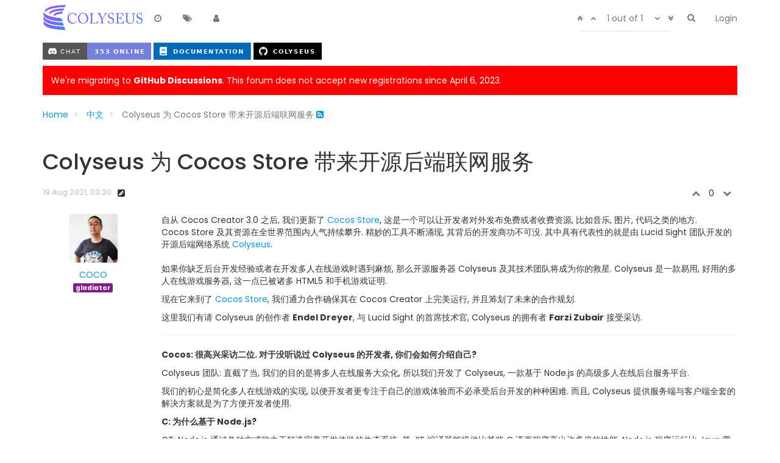

--- FILE ---
content_type: text/html; charset=utf-8
request_url: https://discuss.colyseus.io/topic/487/colyseus-%E4%B8%BA-cocos-store-%E5%B8%A6%E6%9D%A5%E5%BC%80%E6%BA%90%E5%90%8E%E7%AB%AF%E8%81%94%E7%BD%91%E6%9C%8D%E5%8A%A1
body_size: 15807
content:
<!DOCTYPE html>
<html lang="en-GB" data-dir="ltr" style="direction: ltr;" >

<head>
	<title>Colyseus 为 Cocos Store 带来开源后端联网服务 | Colyseus Discussion Group</title>
	
	
	<meta name="viewport" content="width&#x3D;device-width, initial-scale&#x3D;1.0" />
	
	
	
	
	<meta name="content-type" content="text/html; charset=UTF-8" />
	
	
	
	
	<meta name="apple-mobile-web-app-capable" content="yes" />
	
	
	
	
	<meta name="mobile-web-app-capable" content="yes" />
	
	
	
	
	<meta property="og:site_name" content="Colyseus Forum" />
	
	
	
	
	<meta name="msapplication-badge" content="frequency=30; polling-uri=http://discuss.colyseus.io/sitemap.xml" />
	
	
	
	
	<meta name="keywords" content="multiplayer,game,server,netcode,colyseus" />
	
	
	
	
	<meta name="msapplication-square150x150logo" content="/assets/uploads/system/site-logo.png" />
	
	
	
	
	<meta name="title" content="Colyseus 为 Cocos Store 带来开源后端联网服务" />
	
	
	
	
	<meta name="description" content="自从 Cocos Creator 3.0 之后, 我们更新了 Cocos Store, 这是一个可以让开发者对外发布免费或者收费资源, 比如音乐, 图片, 代码之类的地方. Cocos Store 及其资源在全世界范围内人气持续攀升. 精妙的工具不断涌现, 其背后的开发商功不可没. 其中具有代表性的就是由 Lucid Sight 团队开发的开源后端网络系统 Colyseus.  如果你缺乏后台开发经验或者在开发多人在线游戏时遇到麻烦, 那么开源服务器 Colyseus 及其技术团队将成为你的救星. Col..." />
	
	
	
	
	<meta property="og:title" content="Colyseus 为 Cocos Store 带来开源后端联网服务" />
	
	
	
	
	<meta property="og:description" content="自从 Cocos Creator 3.0 之后, 我们更新了 Cocos Store, 这是一个可以让开发者对外发布免费或者收费资源, 比如音乐, 图片, 代码之类的地方. Cocos Store 及其资源在全世界范围内人气持续攀升. 精妙的工具不断涌现, 其背后的开发商功不可没. 其中具有代表性的就是由 Lucid Sight 团队开发的开源后端网络系统 Colyseus.  如果你缺乏后台开发经验或者在开发多人在线游戏时遇到麻烦, 那么开源服务器 Colyseus 及其技术团队将成为你的救星. Col..." />
	
	
	
	
	<meta property="og:type" content="article" />
	
	
	
	
	<meta property="article:published_time" content="2021-08-19T03:20:54.566Z" />
	
	
	
	
	<meta property="article:modified_time" content="2021-08-19T03:20:54.566Z" />
	
	
	
	
	<meta property="article:section" content="中文" />
	
	
	
	
	<meta property="og:image" content="https://avatars.githubusercontent.com/u/42052366?v=4" />
	
	
	
	
	<meta property="og:image:url" content="https://avatars.githubusercontent.com/u/42052366?v=4" />
	
	
	
	
	<meta property="og:image" content="https://www.cocos.com/wp-content/uploads/2021/06/ColyseusLogo-1024x563.png" />
	
	
	
	
	<meta property="og:image:url" content="https://www.cocos.com/wp-content/uploads/2021/06/ColyseusLogo-1024x563.png" />
	
	
	
	
	<meta property="og:image" content="https://www.cocos.com/wp-content/uploads/2021/06/Endel-Dreyer-1024x1024.jpg" />
	
	
	
	
	<meta property="og:image:url" content="https://www.cocos.com/wp-content/uploads/2021/06/Endel-Dreyer-1024x1024.jpg" />
	
	
	
	
	<meta property="og:image" content="https://www.cocos.com/wp-content/uploads/2021/06/Farzi-Zubair-819x1024.png" />
	
	
	
	
	<meta property="og:image:url" content="https://www.cocos.com/wp-content/uploads/2021/06/Farzi-Zubair-819x1024.png" />
	
	
	
	
	<meta property="og:url" content="http://discuss.colyseus.io/topic/487/colyseus-%E4%B8%BA-cocos-store-%E5%B8%A6%E6%9D%A5%E5%BC%80%E6%BA%90%E5%90%8E%E7%AB%AF%E8%81%94%E7%BD%91%E6%9C%8D%E5%8A%A1" />
	
	
	
	
	<meta property="og:image:width" content="200" />
	
	
	
	
	<meta property="og:image:height" content="200" />
	
	
	
	<link rel="stylesheet" type="text/css" href="/assets/stylesheet.css?v=br6ubkevk8u" />
	<link rel="icon" type="image/x-icon" href="/favicon.ico?v=br6ubkevk8u" />
	
	<link rel="manifest" href="/manifest.json" />
	
	<link rel="search" type="application/opensearchdescription+xml" title="Colyseus Forum" href="/osd.xml" />
	
	<link rel="apple-touch-icon" href="/apple-touch-icon" />
	
	<link rel="icon" sizes="36x36" href="/assets/uploads/system/touchicon-36.png" />
	
	<link rel="icon" sizes="48x48" href="/assets/uploads/system/touchicon-48.png" />
	
	<link rel="icon" sizes="72x72" href="/assets/uploads/system/touchicon-72.png" />
	
	<link rel="icon" sizes="96x96" href="/assets/uploads/system/touchicon-96.png" />
	
	<link rel="icon" sizes="144x144" href="/assets/uploads/system/touchicon-144.png" />
	
	<link rel="icon" sizes="192x192" href="/assets/uploads/system/touchicon-192.png" />
	
	<link rel="prefetch stylesheet" href="https://fonts.googleapis.com/css?family=Poppins:300,400,500,600,700&subset=devanagari,latin-ext" />
	
	<link rel="prefetch" href="/assets/src/modules/composer.js?v=br6ubkevk8u" />
	
	<link rel="prefetch" href="/assets/src/modules/composer/uploads.js?v=br6ubkevk8u" />
	
	<link rel="prefetch" href="/assets/src/modules/composer/drafts.js?v=br6ubkevk8u" />
	
	<link rel="prefetch" href="/assets/src/modules/composer/tags.js?v=br6ubkevk8u" />
	
	<link rel="prefetch" href="/assets/src/modules/composer/categoryList.js?v=br6ubkevk8u" />
	
	<link rel="prefetch" href="/assets/src/modules/composer/resize.js?v=br6ubkevk8u" />
	
	<link rel="prefetch" href="/assets/src/modules/composer/autocomplete.js?v=br6ubkevk8u" />
	
	<link rel="prefetch" href="/assets/templates/composer.tpl?v=br6ubkevk8u" />
	
	<link rel="prefetch" href="/assets/language/en-GB/topic.json?v=br6ubkevk8u" />
	
	<link rel="prefetch" href="/assets/language/en-GB/modules.json?v=br6ubkevk8u" />
	
	<link rel="prefetch" href="/assets/language/en-GB/tags.json?v=br6ubkevk8u" />
	
	<link rel="prefetch stylesheet" href="/plugins/nodebb-plugin-markdown/styles/railscasts.css" />
	
	<link rel="prefetch" href="/assets/src/modules/highlight.js?v=br6ubkevk8u" />
	
	<link rel="prefetch" href="/assets/language/en-GB/markdown.json?v=br6ubkevk8u" />
	
	<link rel="canonical" href="http://discuss.colyseus.io/topic/487/colyseus-为-cocos-store-带来开源后端联网服务" />
	
	<link rel="alternate" type="application/rss+xml" href="/topic/487.rss" />
	
	<link rel="up" href="http://discuss.colyseus.io/category/7/中文" />
	
	

	<script>
		var RELATIVE_PATH = "";
		var config = JSON.parse('{"relative_path":"","upload_url":"/assets/uploads","siteTitle":"Colyseus Forum","browserTitle":"Colyseus Discussion Group","titleLayout":"&#123;pageTitle&#125; | &#123;browserTitle&#125;","showSiteTitle":false,"minimumTitleLength":3,"maximumTitleLength":255,"minimumPostLength":8,"maximumPostLength":32767,"minimumTagsPerTopic":0,"maximumTagsPerTopic":5,"minimumTagLength":3,"maximumTagLength":15,"useOutgoingLinksPage":false,"allowGuestHandles":false,"allowFileUploads":false,"allowTopicsThumbnail":false,"usePagination":false,"disableChat":false,"disableChatMessageEditing":false,"maximumChatMessageLength":1000,"socketioTransports":["polling","websocket"],"websocketAddress":"","maxReconnectionAttempts":5,"reconnectionDelay":1500,"topicsPerPage":20,"postsPerPage":20,"maximumFileSize":2048,"theme:id":"nodebb-theme-slick","theme:src":"","defaultLang":"en-GB","userLang":"en-GB","loggedIn":false,"uid":-1,"cache-buster":"v=br6ubkevk8u","requireEmailConfirmation":true,"topicPostSort":"oldest_to_newest","categoryTopicSort":"newest_to_oldest","csrf_token":"MZwemoxP-Hk4W1LvHomCfZS5Yg1zRUmTO4-M","searchEnabled":true,"bootswatchSkin":"noskin","defaultBootswatchSkin":"noskin","enablePostHistory":true,"notificationAlertTimeout":5000,"timeagoCutoff":30,"cookies":{"enabled":false,"message":"[[global:cookies.message]]","dismiss":"[[global:cookies.accept]]","link":"[[global:cookies.learn_more]]"},"acpLang":"en-GB","topicSearchEnabled":false,"delayImageLoading":true,"hideSubCategories":false,"selectedSkin":"default","composer-default":{},"markdown":{"highlight":1,"theme":"railscasts.css"}}');
		var app = {
			template: "topic",
			user: JSON.parse('{"uid":-1,"username":"Guest","userslug":"","fullname":"Guest","email":"","picture":"","status":"offline","reputation":0,"email:confirmed":false,"isAdmin":false,"isGlobalMod":false,"isMod":false,"privileges":{"chat":false,"upload:post:image":false,"upload:post:file":false,"search:content":false,"search:users":false,"search:tags":false},"isEmailConfirmSent":false}')
		};
	</script>

	
	 <script data-ad-client="ca-pub-2785028620575630" async src="https://pagead2.googlesyndication.com/pagead/js/adsbygoogle.js"></script>

	
	
	<style type="text/css">.row.category-item.deleted{display:none}.panel-body input{opacity:1 !important}img.forum-logo{height:58px}</style>
	
</head>

<body class="page-topic page-topic-487 page-topic-colyseus-为-cocos-store-带来开源后端联网服务 page-topic-category-7 page-topic-category-中文 page-status-200 skin-default">
	<nav id="menu" class="hidden">
		<section class="menu-profile">
			
			
			<div class="user-icon" style="background-color: ;"></div>
			
			<i component="user/status" class="fa fa-fw fa-circle status offline"></i>
			
		</section>

		<section class="menu-section" data-section="navigation">
			<h3 class="menu-section-title">Navigation</h3>
			<ul class="menu-section-list"></ul>
		</section>

		
	</nav>

	<main id="panel">
		<nav class="navbar navbar-default navbar-fixed-top header" id="header-menu" component="navbar">
			<div class="load-bar">
				<div class="bar"></div>
				<div class="bar"></div>
				<div class="bar"></div>
			</div>
			<div class="container">
							<div class="navbar-header">
				<button type="button" class="navbar-toggle" id="mobile-menu">
					<span component="notifications/icon" class="notification-icon fa fa-fw fa-bell-o" data-content="0"></span>
					<span class="icon-bar"></span>
					<span class="icon-bar"></span>
					<span class="icon-bar"></span>
				</button>

				
				<a href="/">
					<img alt="Colyseus" class=" forum-logo" src="/assets/uploads/system/site-logo.png" />
				</a>
				

				

			</div>

			<div id="nav-dropdown" class="hidden-xs">
				
				
				<ul id="logged-out-menu" class="nav navbar-nav navbar-right">
					
					<li>
						<a href="/login">
							<i class="fa fa-sign-in visible-xs-inline"></i>
							<span>Login</span>
						</a>
					</li>
				</ul>
				
				
				<ul class="nav navbar-nav navbar-right search-menu">
					<li>
						<form id="search-form" class="navbar-form navbar-right hidden-xs" role="search" method="GET">
							<button id="search-button" type="button" class="btn btn-link"><i class="fa fa-search fa-fw" title="Search"></i></button>
							<div class="hidden" id="search-fields">
								<div class="form-group">
									<input type="text" class="form-control" placeholder="Search" name="query" value="">
									<a href="#"><i class="fa fa-gears fa-fw advanced-search-link"></i></a>
								</div>
								<button type="submit" class="btn btn-default hide">Search</button>
							</div>
						</form>
					</li>
					<li class="visible-xs" id="search-menu">
						<a href="/search">
							<i class="fa fa-search fa-fw"></i> Search
						</a>
					</li>
				</ul>
				

				<ul class="nav navbar-nav navbar-right hidden-xs">
					<li>
						<a href="#" id="reconnect" class="hide" title="Connection to Colyseus Forum has been lost, attempting to reconnect...">
							<i class="fa fa-check"></i>
						</a>
					</li>
				</ul>

				<ul class="nav navbar-nav navbar-right pagination-block visible-lg visible-md">
					<li class="dropdown">
						<i class="fa fa-angle-double-up pointer fa-fw pagetop"></i>
						<i class="fa fa-angle-up pointer fa-fw pageup"></i>

						<a href="#" class="dropdown-toggle" data-toggle="dropdown">
							<span class="pagination-text"></span>
						</a>

						<i class="fa fa-angle-down pointer fa-fw pagedown"></i>
						<i class="fa fa-angle-double-down pointer fa-fw pagebottom"></i>

						<div class="progress-container">
							<div class="progress-bar"></div>
						</div>

						<ul class="dropdown-menu" role="menu">
							<li>
  								<input type="text" class="form-control" id="indexInput" placeholder="Enter index">
  							</li>
  						</ul>
					</li>
				</ul>

				<ul id="main-nav" class="nav navbar-nav">
					
					
					<li class="">
						<a class="navigation-link" href="/recent" title="Recent" >
							
							<i class="fa fa-fw fa-clock-o"></i>
							

							
							<span class="visible-xs-inline">Recent</span>
							
						</a>
					</li>
					
					
					
					
					
					<li class="">
						<a class="navigation-link" href="/tags" title="Tags" >
							
							<i class="fa fa-fw fa-tags"></i>
							

							
							<span class="visible-xs-inline">Tags</span>
							
						</a>
					</li>
					
					
					
					<li class="">
						<a class="navigation-link" href="/users" title="Users" >
							
							<i class="fa fa-fw fa-user"></i>
							

							
							<span class="visible-xs-inline">Users</span>
							
						</a>
					</li>
					
					
					
					
				</ul>

				
			</div>

			</div>
		</nav>
		<div class="container" id="content">
				<noscript>
		<div class="alert alert-danger">
			<p>
				Your browser does not seem to support JavaScript. As a result, your viewing experience will be diminished, and you may not be able to execute some actions.
			</p>
			<p>
				Please download a browser that supports JavaScript, or enable it if it's disabled (i.e. NoScript).
			</p>
		</div>
	</noscript>

<ol class="breadcrumb">
	
	<li itemscope="itemscope" itemtype="http://data-vocabulary.org/Breadcrumb" >
		<a href="/" itemprop="url">
			<span itemprop="title">
				Home
				
			</span>
		</a>
	</li>
	
	<li itemscope="itemscope" itemtype="http://data-vocabulary.org/Breadcrumb" >
		<a href="/category/7/中文" itemprop="url">
			<span itemprop="title">
				中文
				
			</span>
		</a>
	</li>
	
	<li component="breadcrumb/current" itemscope="itemscope" itemtype="http://data-vocabulary.org/Breadcrumb" class="active">
		
			<span itemprop="title">
				Colyseus 为 Cocos Store 带来开源后端联网服务
				
				
				<a target="_blank" href="/topic/487.rss"><i class="fa fa-rss-square"></i></a>
				
			</span>
		
	</li>
	
</ol>

<div class="row">
	<div class="topic col-lg-12 col-sm-12" has-widget-class="topic col-lg-9 col-sm-12" has-widget-target="sidebar">

		<h1 component="post/header" class="hidden-xs">
			<i class="pull-left fa fa-thumb-tack hidden" title="Pinned"></i>
			<i class="pull-left fa fa-lock hidden" title="Locked"></i>
			<i class="pull-left fa fa-arrow-circle-right hidden" title="Moved"></i>
			
			<span class="topic-title" component="topic/title">Colyseus 为 Cocos Store 带来开源后端联网服务</span>
		</h1>

		

		<div component="topic/deleted/message" class="alert alert-warning hidden clearfix">
			<span class="pull-left">This topic has been deleted. Only users with topic management privileges can see it.</span>
			<span class="pull-right">
				
			</span>
		</div>

		<div component="topic" class="posts" data-tid="487" data-cid="7">
			
				<div component="post" class="" data-index="0" data-pid="1545" data-uid="873" data-timestamp="1629343254566" data-username="COCO" data-userslug="coco" itemscope itemtype="http://schema.org/Comment">
					<a component="post/anchor" data-index="0"></a>

					<meta itemprop="datePublished" content="2021-08-19T03:20:54.566Z">
					<meta itemprop="dateModified" content="2021-08-19T10:42:28.627Z">

					<div class="row post-header">
	<div class="col-xs-12">
		<div class="post-time pull-left">
			<span class="timeago" title="2021-08-19T03:20:54.566Z"></span>
		</div>
		<div class="post-editor pull-left">
			<i component="post/edit-indicator" class="fa fa-pencil-square pointer edit-icon "></i>
			<small data-editor="coco" component="post/editor" class="hidden">last edited by COCO <span class="timeago" title="2021-08-19T10:42:28.627Z"></span></small>
		</div>
		
		<div class="votes pull-right">
			<a component="post/upvote" href="#" class="">
				<i class="fa fa-chevron-up"></i>
			</a>

			<span component="post/vote-count" data-votes="0">0</span>

			
			<a component="post/downvote" href="#" class="">
				<i class="fa fa-chevron-down"></i>
			</a>
			
		</div>
		
	</div>
</div>
<div class="row post">
	<div class="col-sm-2 col-md-2 col-lg-2 post-author">
		<a href="/user/coco">
			
			<img component="user/picture" data-uid="873" class="user-avatar" src="https://avatars.githubusercontent.com/u/42052366?v=4" alt="COCO" itemprop="image" />
			
		</a>
		<div class="author">
			<a href="/user/coco">
			COCO
		</a>
		
			<br>
			
			<a href="/groups/global-moderators"><small class="label group-label" style="background-color: #801e8b;">gladiator</small></a>
			
		
		</div>
	</div>
	<div class="col-sm-10 col-md-10 col-lg-10 post-content" component="post/content">
		<p>自从 Cocos Creator 3.0 之后, 我们更新了 <a href="http://store.cocos.com/app/en" rel="nofollow">Cocos Store</a>, 这是一个可以让开发者对外发布免费或者收费资源, 比如音乐, 图片, 代码之类的地方.<br />
Cocos Store 及其资源在全世界范围内人气持续攀升. 精妙的工具不断涌现, 其背后的开发商功不可没. 其中具有代表性的就是由 Lucid Sight 团队开发的开源后端网络系统 <a href="https://www.colyseus.io/" rel="nofollow">Colyseus</a>.</p>
<p><img src="https://www.cocos.com/wp-content/uploads/2021/06/ColyseusLogo-1024x563.png" alt="Colyseus" class="img-responsive img-markdown" /></p>
<p>如果你缺乏后台开发经验或者在开发多人在线游戏时遇到麻烦, 那么开源服务器 Colyseus 及其技术团队将成为你的救星. Colyseus 是一款易用, 好用的多人在线游戏服务器, 这一点已被诸多 HTML5 和手机游戏证明.</p>
<p>现在它来到了 <a href="http://store.cocos.com/app/detail/2937" rel="nofollow">Cocos Store</a>, 我们通力合作确保其在 Cocos Creator 上完美运行, 并且筹划了未来的合作规划.</p>
<p>这里我们有请 Colyseus 的创作者 <strong>Endel Dreyer</strong>, 与 Lucid Sight 的首席技术官, Colyseus 的拥有者 <strong>Farzi Zubair</strong> 接受采访.</p>
<hr />
<p><strong>Cocos: 很高兴采访二位. 对于没听说过 Colyseus 的开发者, 你们会如何介绍自己?</strong></p>
<p>Colyseus 团队: 直截了当, 我们的目的是将多人在线服务大众化, 所以我们开发了 Colyseus, 一款基于 Node.js 的高级多人在线后台服务平台.</p>
<p>我们的初心是简化多人在线游戏的实现, 以便开发者更专注于自己的游戏体验而不必承受后台开发的种种困难. 而且, Colyseus 提供服务端与客户端全套的解决方案就是为了方便开发者使用.</p>
<p><strong>C: 为什么基于 Node.js?</strong></p>
<p>CT: Node.js 通过各种方式致力于打造完美开发体验的生态系统. 其 JIT 编译器能提供比某些 C 语言程序高出许多倍的性能. Node.js 程序运行比 Java 需要的内存更少. 而且 Colyseus 得益于 Node.js 提供的各种模块. 各种问题都可以通过搜索 (和制作) 模块找到解决方法, 比如寻路, 导航, 连接数据库等等.</p>
<p><strong>C: 听起来很有吸引力. 那么 Colyseus 作为一款联网工具相对于开发者已有的网络工具有什么优势呢?</strong></p>
<p>CT: 市面上有许多多人在线服务框架. 但是以我们的经验, 我们能提供开发者需求的绝大多数功能. 作为独立开发者, 通常无力负担大额的游戏服务软件费用, 无法直接做到服务器扩张, 或者服务器代码难以修改以适应自己的游戏.</p>
<p>我们的软件是开源的, 这就为开发者提供了免费的服务器程序及其修改权 (MIT协议). 这也使得 <strong>Colyseus</strong> 能运行于各种容器, 并且缩放自如 (无论是自建还是订阅 <strong>Colyseus Arena</strong> 服务都能实现快速缩放), 高级 API 使得服务器与客户端沟通更加流畅.</p>
<p><strong>C: 我看到你们为很多游戏引擎开发了客户端, 但是作为西方最大支持者之一, 为什么看中 Cocos Creator 和 Cocos2d-x 了呢?</strong></p>
<p>CT: Cocos 产品名声在外. Cocos 社区也招人爱. 我们想为其游戏开发者提供最好的多人在线解决方案. 另外, 我们是开源社区的大fan, 专门支持像 Cocos 这样的开源项目.</p>
<p><strong>C: 我们注意到你们的产品是用 TypeScript 写的, 就像 Cocos Creator 一样. 为什么做出使用 TS 这个决定, 这对于 Cocos Creator 意味着什么?</strong></p>
<p>CT: TypeScript 意味着更好的可维护性. 对于程序员来说比 JavaScript 更好. JavaScript 程序员总是犯下拼写错误这类能直接导致服务器崩溃的失误. 但是一旦使用 TypeScript, 编译器就会阻止这种事情发生. Colyseus SDK 包含全部类型定义 - 你甚至可以从 Cocos Creator 里直接获取服务端状态变量.</p>
<p><strong>C: 让项目接入 Colyseus 服务有多容易?</strong></p>
<p>CT: 首先打开商店页面找到 Colyseus 插件. 下载安装.之后就可以在你的 Typescript 组件里使用了. 实现把客户端连接到一个 (或多个) 房间, 房间里的客户端互相传递信息, 监听服务器状态变化这样各种的功能.</p>
<p><img src="https://www.cocos.com/wp-content/uploads/2021/06/Endel-Dreyer-1024x1024.jpg" alt="Endel Dreyer" class="img-responsive img-markdown" /></p>
<p><strong>Endel Dreyer</strong></p>
<p><strong>C: 换个话题. 我们观察到多人在线游戏从以前的不到十人到如今的50, 100 甚至上千人于一个副本中同时在线. Colyseus 对于这种需求是如何满足的呢?</strong></p>
<p>CT: 好问题. Colyseus 非常灵活，它可以为任何游戏类型或使用要求提供解决方案，因为它是开箱即用的基于房间的后台服务系统. 根据游戏复杂程度, 每个房间可以轻松支持 1500 个并发玩家 (CCU). 要是你想制作大型多人在线游戏 (MMO), 我们建议你把 &quot;游戏世界&quot; 分成若干个房间, 再用多线程同步房间逻辑.</p>
<p>我们在自己的 MMO 游戏 CSC 中使用了这种 &quot;分割游戏世界&quot; 的方案. 具体来说就是把宇宙根据坐标分割为多个房间. 通过设置房间参数就能实现这个功能, 然后再让客户端根据房间参数加入各个房间即可.</p>
<p>举个例子, 当一个玩家进入游戏时, 他的坐标是太阳系 (我们设计的) 0, 0 点即太阳的位置. 当他移动的时候, 我们根据区域定义他的新坐标. 比如一个区域是 10,000 平方公里. 当他远离太阳时, 他的坐标可能是九宫格区域之一 (0,1 1,0 1,1 -1,0 以此类推.. – 房间命名比如 “sol_0_1 =  0,1” 这样). 为了移动平滑, 我们在一开始就让玩家进入了这 9 个房间. 即初始房间和九宫格的另外 8 个房间. 玩家移动时不断地离开房间和加入新房间, 使得他始终能收到当前坐标房间和移动方向目标房间的信息. 加入多个房间的另一用途就是为玩家提供全局消息 / 聊天消息 (比如 “sol_chat, sol_global” 房间). 全 3D 世界的话也可以使用类似机制, 不同的就是把二维坐标改成三维的.</p>
<p>对于服务缩放, 有许多解决方法, 主要取决于你的游戏类型和游戏设计. 每个服务器上每个房间应该容纳多少人上限要合理. 这个数值很大程度上取决于游戏类型, 每秒信息数量以及游戏逻辑复杂程度. 这就是我们为 Colyseus 提供的 SaaS 托管解决方案的魅力所在. 作为程序员, 你大可不必担心服务器容量, 比如新开房间, 游戏世界随玩家数量增长而变大之类的压力. 我们的 Colyseus Arena 系统能根据你的游戏服务压力情况自动部署新服务器以保持平衡, 确保每个房间都能高效运作.</p>
<p><strong>C: Colyseus 为开发者提供了什么样的功能?</strong></p>
<p>CT: 除了刚才提到的 &quot;房间&quot; 机制, Colyseus 还有独创的同步机制以取代平常的收发消息功能. 改变服务器状态时客户端都会收到回调反馈.</p>
<p>我们的房间状态同步算法能确保网路上只有必要的部分信息在传播. 当服务器端结构变化时, 客户端会在下个 &quot;补间时段&quot; 与服务器同步.</p>
<p><strong>C: 我们很多开发人员都是这个行业的新手，所以我们很想知道网络技术在过去几年里是如何进化到今天的?</strong></p>
<p>CT: 最近几年间最显著的进化是容器的引入以及系统的灵活和伸缩性. 使用容器能让开发者更有效地创建和卸载服务程序. 配置得当的话, 游戏就可以轻易支持更多玩家同时不需要维护和为多余的服务器买单. Colyseus 是基于 Node.js 的轻型框架, 天生就是完美的容器应用服务系统.</p>
<p>过去的游戏后台要么使用最高端昂贵的机器, 要么就是使用许多的虚拟机. 容器有点像虚拟机但是部署上比虚拟机快得多. 也就是说不管新开还是卸载都能很快完成, 省去了大量因为服务缩放而产生的费用.</p>
<p><img src="https://www.cocos.com/wp-content/uploads/2021/06/Farzi-Zubair-819x1024.png" alt="Farzi Zubair" class="img-responsive img-markdown" /><br />
<strong>Farzi Zubair</strong></p>
<p><strong>C: 感觉不错啊. 要是开发者开始使用 Colyseus 开发游戏, 你能给出一些对提升游戏有帮助的建议吗?</strong></p>
<p>CT: 任何第一次制作多人在线游戏的开发者都应该牢记以下事情.</p>
<ol>
<li>
<p>开发游戏时就要考虑到作弊者，并使服务器尽可能具有权威性——因为作弊会导致游戏的完全失败. 一旦您的游戏上线，您的团队会忙不迭地工作并且急于修补漏洞，而作弊部分可能会成为最为高昂的资源消耗。这就是为什么我总是建议开发人员从一开始就尝试使服务器尽可能具有权威性, 将可能影响游戏结果的逻辑和功能限制在服务器代码中, 杜绝玩家找到作弊或破解游戏的方法.</p>
</li>
<li>
<p>专注于游戏体验, 把服务器端交给值得信赖的 SaaS 服务 -- 自托管非常适合开发调试, 但是一旦开始就要尽快找到你的 DevOps 解决方案或者 SaaS 服务. 我们见到许多开发商到离游戏上线还剩最后几周, 都还没有考虑服务器或 SaaS 的事.</p>
</li>
</ol>
<p>有一个叫做 Agones 的开源服务器就做得很好.  它运行在基于 Kubernetes  上的大量 docker 容器中. 但是, 要是独立开发者或者从未与托管服务打过交道, 你会发现忽略了服务器环境这个大问题.  这通常会导致服务器匹配和 SDK 整合的失败. 所以做游戏除了开发工作还不够, 还需要聘请 DevOps 工程师然后找到合适的服务器. 对于小型游戏工作室来说, 这无疑是一笔巨大的前期成本, 并且早晚都要支付.</p>
<p>所以 SaaS 服务可能是更好的选择. 使用合适的 SaaS 解决方案, 您只需按使用量或 CCU 付费, 在游戏上线初期费用很低, 而当游戏越来越受欢迎的时候轻松扩张. Colyseus Arena 就是这样的解决方案, 专门设计用来运行游戏的 Colyseus 代码.</p>
<ol start="3">
<li>保持简单 -- 这可能是我们为 MMO 游戏开发者给出的最重要建议. 开发多人游戏的新手很多都着眼于消息发送和游戏的复杂度上面. 我总是建议他们尽快制作游戏原型或 MVP. 然后进行游戏测试, 确保游戏体验, 然后将其作为模板, 以更有效率的方式重新创建游戏服务器/客户端. 这种二次开发中往往更有效率.</li>
</ol>
<p><strong>Colyseus 未来的目标是什么?</strong></p>
<p>我们的目标一直是做你想要的 “那个” 服务器. 我们从社区获得的请求大多是支持 WebSockets 以外的其他协议, 比如 rUDP 或 WebRTC. 另一个对我们很有意义的请求是提供一个实体-组件模式. 我们一直在倾听社区和客户的更多建议.</p>

	</div>
	
</div>
<div class="row post-footer">
	<div class="col-xs-12">
		<div class="pull-left">
			
		</div>
		<div class="pull-right">
			<div class="post-tools">
				<a component="post/reply" href="#" class="no-select hidden">Reply</a>
				<a component="post/quote" href="#" class="no-select hidden">Quote</a>
			</div>

			<div component="post/tools" class="dropdown moderator-tools bottom-sheet ">
	<a href="#" data-toggle="dropdown"><i class="fa fa-fw fa-ellipsis-v"></i></a>
	<ul class="dropdown-menu dropdown-menu-right" role="menu"></ul>
</div>

		</div>
	</div>
</div>

				</div>
				
				<div class="post-bar-placeholder"></div>
				
			
		</div>

		
<div class="row quick-reply">
    <div class="col-sm-2 hidden-xs reply-user">
    	<a href="#">
			
			<div component="user/picture" data-uid="" class="user-icon" style="background-color: ;"></div>
			
		</a>
		<div class="author">
			<a href="#">
				
			</a>
		</div>
	</div>
	<div class="col-xs-12 col-sm-10 quickreply-message">
		<textarea component="topic/quickreply/text" class="form-control" rows="5"></textarea>
	</div>
	<button component="topic/quickreply/button" class="btn btn-primary">Post quick reply</button>
</div>


		<div class="post-bar">
			<div class="clearfix">
	<div class="tags pull-left hidden-xs">
		
	</div>

	<div component="topic/browsing-users">
	
</div>

	<div class="topic-main-buttons pull-right">
		<span class="loading-indicator btn pull-left hidden">
			<span class="hidden-xs">Loading More Posts</span> <i class="fa fa-refresh fa-spin"></i>
		</span>

		<div class="stats hidden-xs">
	<span component="topic/post-count" class="human-readable-number" title="1">1</span><br />
	<small>Posts</small>
</div>
<div class="stats hidden-xs">
	<span class="human-readable-number" title="3935">3935</span><br />
	<small>Views</small>
</div>

		<div component="topic/reply/container" class="btn-group action-bar hidden">
	<a href="/compose?tid=487&title=Colyseus 为 Cocos Store 带来开源后端联网服务" class="btn btn-primary" component="topic/reply" data-ajaxify="false" role="button">Reply</a>
	<button type="button" class="btn btn-info dropdown-toggle" data-toggle="dropdown">
		<span class="caret"></span>
	</button>
	<ul class="dropdown-menu pull-right" role="menu">
		<li><a href="#" component="topic/reply-as-topic">Reply as topic</a></li>
	</ul>
</div>







<a component="topic/reply/locked" class="btn btn-primary hidden" disabled><i class="fa fa-lock"></i> Locked</a>




		
		<button component="topic/mark-unread" class="btn btn-default">
			<i class="fa fa-inbox"></i><span class="visible-sm-inline visible-md-inline visible-lg-inline"> Mark unread</span>
		</button>
		

		

		

		
	</div>
</div>
		</div>

		

		<div class="visible-xs visible-sm pagination-block text-center">
			<div class="progress-bar"></div>
			<div class="wrapper">
				<i class="fa fa-2x fa-angle-double-up pointer fa-fw pagetop"></i>
				<i class="fa fa-2x fa-angle-up pointer fa-fw pageup"></i>
				<span class="pagination-text"></span>
				<i class="fa fa-2x fa-angle-down pointer fa-fw pagedown"></i>
				<i class="fa fa-2x fa-angle-double-down pointer fa-fw pagebottom"></i>
			</div>
		</div>

	</div>
</div>


<noscript>
	<div component="pagination" class="text-center pagination-container hidden">
	<ul class="pagination hidden-xs">
		<li class="previous pull-left disabled">
			<a href="?" data-page="1"><i class="fa fa-chevron-left"></i> </a>
		</li>

		

		<li class="next pull-right disabled">
			<a href="?" data-page="1"> <i class="fa fa-chevron-right"></i></a>
		</li>
	</ul>

	<ul class="pagination hidden-sm hidden-md hidden-lg">
		<li class="first disabled">
			<a href="?page=1" data-page="1"><i class="fa fa-fast-backward"></i> </a>
		</li>

		<li class="previous disabled">
			<a href="?" data-page="1"><i class="fa fa-chevron-left"></i> </a>
		</li>

		<li component="pagination/select-page" class="page select-page">
			<a href="#">1 / 1</a>
		</li>

		<li class="next disabled">
			<a href="?" data-page="1"> <i class="fa fa-chevron-right"></i></a>
		</li>

		<li class="last disabled">
			<a href="?page=1" data-page="1"><i class="fa fa-fast-forward"></i> </a>
		</li>
	</ul>
</div>
</noscript>

<script id="ajaxify-data" type="application/json">{"tid":487,"uid":873,"cid":7,"mainPid":"1545","title":"Colyseus 为 Cocos Store 带来开源后端联网服务","slug":"487/colyseus-为-cocos-store-带来开源后端联网服务","timestamp":1629343254566,"lastposttime":1629343254566,"postcount":1,"viewcount":3935,"locked":false,"deleted":false,"pinned":false,"thumb":"","titleRaw":"Colyseus 为 Cocos Store 带来开源后端联网服务","timestampISO":"2021-08-19T03:20:54.566Z","lastposttimeISO":"2021-08-19T03:20:54.566Z","tags":[],"posts":[{"pid":1545,"uid":873,"tid":487,"content":"<p>自从 Cocos Creator 3.0 之后, 我们更新了 <a href=\"http://store.cocos.com/app/en\" rel=\"nofollow\">Cocos Store<\/a>, 这是一个可以让开发者对外发布免费或者收费资源, 比如音乐, 图片, 代码之类的地方.<br />\nCocos Store 及其资源在全世界范围内人气持续攀升. 精妙的工具不断涌现, 其背后的开发商功不可没. 其中具有代表性的就是由 Lucid Sight 团队开发的开源后端网络系统 <a href=\"https://www.colyseus.io/\" rel=\"nofollow\">Colyseus<\/a>.<\/p>\n<p><img src=\"https://www.cocos.com/wp-content/uploads/2021/06/ColyseusLogo-1024x563.png\" alt=\"Colyseus\" class=\"img-responsive img-markdown\" /><\/p>\n<p>如果你缺乏后台开发经验或者在开发多人在线游戏时遇到麻烦, 那么开源服务器 Colyseus 及其技术团队将成为你的救星. Colyseus 是一款易用, 好用的多人在线游戏服务器, 这一点已被诸多 HTML5 和手机游戏证明.<\/p>\n<p>现在它来到了 <a href=\"http://store.cocos.com/app/detail/2937\" rel=\"nofollow\">Cocos Store<\/a>, 我们通力合作确保其在 Cocos Creator 上完美运行, 并且筹划了未来的合作规划.<\/p>\n<p>这里我们有请 Colyseus 的创作者 <strong>Endel Dreyer<\/strong>, 与 Lucid Sight 的首席技术官, Colyseus 的拥有者 <strong>Farzi Zubair<\/strong> 接受采访.<\/p>\n<hr />\n<p><strong>Cocos: 很高兴采访二位. 对于没听说过 Colyseus 的开发者, 你们会如何介绍自己?<\/strong><\/p>\n<p>Colyseus 团队: 直截了当, 我们的目的是将多人在线服务大众化, 所以我们开发了 Colyseus, 一款基于 Node.js 的高级多人在线后台服务平台.<\/p>\n<p>我们的初心是简化多人在线游戏的实现, 以便开发者更专注于自己的游戏体验而不必承受后台开发的种种困难. 而且, Colyseus 提供服务端与客户端全套的解决方案就是为了方便开发者使用.<\/p>\n<p><strong>C: 为什么基于 Node.js?<\/strong><\/p>\n<p>CT: Node.js 通过各种方式致力于打造完美开发体验的生态系统. 其 JIT 编译器能提供比某些 C 语言程序高出许多倍的性能. Node.js 程序运行比 Java 需要的内存更少. 而且 Colyseus 得益于 Node.js 提供的各种模块. 各种问题都可以通过搜索 (和制作) 模块找到解决方法, 比如寻路, 导航, 连接数据库等等.<\/p>\n<p><strong>C: 听起来很有吸引力. 那么 Colyseus 作为一款联网工具相对于开发者已有的网络工具有什么优势呢?<\/strong><\/p>\n<p>CT: 市面上有许多多人在线服务框架. 但是以我们的经验, 我们能提供开发者需求的绝大多数功能. 作为独立开发者, 通常无力负担大额的游戏服务软件费用, 无法直接做到服务器扩张, 或者服务器代码难以修改以适应自己的游戏.<\/p>\n<p>我们的软件是开源的, 这就为开发者提供了免费的服务器程序及其修改权 (MIT协议). 这也使得 <strong>Colyseus<\/strong> 能运行于各种容器, 并且缩放自如 (无论是自建还是订阅 <strong>Colyseus Arena<\/strong> 服务都能实现快速缩放), 高级 API 使得服务器与客户端沟通更加流畅.<\/p>\n<p><strong>C: 我看到你们为很多游戏引擎开发了客户端, 但是作为西方最大支持者之一, 为什么看中 Cocos Creator 和 Cocos2d-x 了呢?<\/strong><\/p>\n<p>CT: Cocos 产品名声在外. Cocos 社区也招人爱. 我们想为其游戏开发者提供最好的多人在线解决方案. 另外, 我们是开源社区的大fan, 专门支持像 Cocos 这样的开源项目.<\/p>\n<p><strong>C: 我们注意到你们的产品是用 TypeScript 写的, 就像 Cocos Creator 一样. 为什么做出使用 TS 这个决定, 这对于 Cocos Creator 意味着什么?<\/strong><\/p>\n<p>CT: TypeScript 意味着更好的可维护性. 对于程序员来说比 JavaScript 更好. JavaScript 程序员总是犯下拼写错误这类能直接导致服务器崩溃的失误. 但是一旦使用 TypeScript, 编译器就会阻止这种事情发生. Colyseus SDK 包含全部类型定义 - 你甚至可以从 Cocos Creator 里直接获取服务端状态变量.<\/p>\n<p><strong>C: 让项目接入 Colyseus 服务有多容易?<\/strong><\/p>\n<p>CT: 首先打开商店页面找到 Colyseus 插件. 下载安装.之后就可以在你的 Typescript 组件里使用了. 实现把客户端连接到一个 (或多个) 房间, 房间里的客户端互相传递信息, 监听服务器状态变化这样各种的功能.<\/p>\n<p><img src=\"https://www.cocos.com/wp-content/uploads/2021/06/Endel-Dreyer-1024x1024.jpg\" alt=\"Endel Dreyer\" class=\"img-responsive img-markdown\" /><\/p>\n<p><strong>Endel Dreyer<\/strong><\/p>\n<p><strong>C: 换个话题. 我们观察到多人在线游戏从以前的不到十人到如今的50, 100 甚至上千人于一个副本中同时在线. Colyseus 对于这种需求是如何满足的呢?<\/strong><\/p>\n<p>CT: 好问题. Colyseus 非常灵活，它可以为任何游戏类型或使用要求提供解决方案，因为它是开箱即用的基于房间的后台服务系统. 根据游戏复杂程度, 每个房间可以轻松支持 1500 个并发玩家 (CCU). 要是你想制作大型多人在线游戏 (MMO), 我们建议你把 &quot;游戏世界&quot; 分成若干个房间, 再用多线程同步房间逻辑.<\/p>\n<p>我们在自己的 MMO 游戏 CSC 中使用了这种 &quot;分割游戏世界&quot; 的方案. 具体来说就是把宇宙根据坐标分割为多个房间. 通过设置房间参数就能实现这个功能, 然后再让客户端根据房间参数加入各个房间即可.<\/p>\n<p>举个例子, 当一个玩家进入游戏时, 他的坐标是太阳系 (我们设计的) 0, 0 点即太阳的位置. 当他移动的时候, 我们根据区域定义他的新坐标. 比如一个区域是 10,000 平方公里. 当他远离太阳时, 他的坐标可能是九宫格区域之一 (0,1 1,0 1,1 -1,0 以此类推.. – 房间命名比如 “sol_0_1 =  0,1” 这样). 为了移动平滑, 我们在一开始就让玩家进入了这 9 个房间. 即初始房间和九宫格的另外 8 个房间. 玩家移动时不断地离开房间和加入新房间, 使得他始终能收到当前坐标房间和移动方向目标房间的信息. 加入多个房间的另一用途就是为玩家提供全局消息 / 聊天消息 (比如 “sol_chat, sol_global” 房间). 全 3D 世界的话也可以使用类似机制, 不同的就是把二维坐标改成三维的.<\/p>\n<p>对于服务缩放, 有许多解决方法, 主要取决于你的游戏类型和游戏设计. 每个服务器上每个房间应该容纳多少人上限要合理. 这个数值很大程度上取决于游戏类型, 每秒信息数量以及游戏逻辑复杂程度. 这就是我们为 Colyseus 提供的 SaaS 托管解决方案的魅力所在. 作为程序员, 你大可不必担心服务器容量, 比如新开房间, 游戏世界随玩家数量增长而变大之类的压力. 我们的 Colyseus Arena 系统能根据你的游戏服务压力情况自动部署新服务器以保持平衡, 确保每个房间都能高效运作.<\/p>\n<p><strong>C: Colyseus 为开发者提供了什么样的功能?<\/strong><\/p>\n<p>CT: 除了刚才提到的 &quot;房间&quot; 机制, Colyseus 还有独创的同步机制以取代平常的收发消息功能. 改变服务器状态时客户端都会收到回调反馈.<\/p>\n<p>我们的房间状态同步算法能确保网路上只有必要的部分信息在传播. 当服务器端结构变化时, 客户端会在下个 &quot;补间时段&quot; 与服务器同步.<\/p>\n<p><strong>C: 我们很多开发人员都是这个行业的新手，所以我们很想知道网络技术在过去几年里是如何进化到今天的?<\/strong><\/p>\n<p>CT: 最近几年间最显著的进化是容器的引入以及系统的灵活和伸缩性. 使用容器能让开发者更有效地创建和卸载服务程序. 配置得当的话, 游戏就可以轻易支持更多玩家同时不需要维护和为多余的服务器买单. Colyseus 是基于 Node.js 的轻型框架, 天生就是完美的容器应用服务系统.<\/p>\n<p>过去的游戏后台要么使用最高端昂贵的机器, 要么就是使用许多的虚拟机. 容器有点像虚拟机但是部署上比虚拟机快得多. 也就是说不管新开还是卸载都能很快完成, 省去了大量因为服务缩放而产生的费用.<\/p>\n<p><img src=\"https://www.cocos.com/wp-content/uploads/2021/06/Farzi-Zubair-819x1024.png\" alt=\"Farzi Zubair\" class=\"img-responsive img-markdown\" /><br />\n<strong>Farzi Zubair<\/strong><\/p>\n<p><strong>C: 感觉不错啊. 要是开发者开始使用 Colyseus 开发游戏, 你能给出一些对提升游戏有帮助的建议吗?<\/strong><\/p>\n<p>CT: 任何第一次制作多人在线游戏的开发者都应该牢记以下事情.<\/p>\n<ol>\n<li>\n<p>开发游戏时就要考虑到作弊者，并使服务器尽可能具有权威性——因为作弊会导致游戏的完全失败. 一旦您的游戏上线，您的团队会忙不迭地工作并且急于修补漏洞，而作弊部分可能会成为最为高昂的资源消耗。这就是为什么我总是建议开发人员从一开始就尝试使服务器尽可能具有权威性, 将可能影响游戏结果的逻辑和功能限制在服务器代码中, 杜绝玩家找到作弊或破解游戏的方法.<\/p>\n<\/li>\n<li>\n<p>专注于游戏体验, 把服务器端交给值得信赖的 SaaS 服务 -- 自托管非常适合开发调试, 但是一旦开始就要尽快找到你的 DevOps 解决方案或者 SaaS 服务. 我们见到许多开发商到离游戏上线还剩最后几周, 都还没有考虑服务器或 SaaS 的事.<\/p>\n<\/li>\n<\/ol>\n<p>有一个叫做 Agones 的开源服务器就做得很好.  它运行在基于 Kubernetes  上的大量 docker 容器中. 但是, 要是独立开发者或者从未与托管服务打过交道, 你会发现忽略了服务器环境这个大问题.  这通常会导致服务器匹配和 SDK 整合的失败. 所以做游戏除了开发工作还不够, 还需要聘请 DevOps 工程师然后找到合适的服务器. 对于小型游戏工作室来说, 这无疑是一笔巨大的前期成本, 并且早晚都要支付.<\/p>\n<p>所以 SaaS 服务可能是更好的选择. 使用合适的 SaaS 解决方案, 您只需按使用量或 CCU 付费, 在游戏上线初期费用很低, 而当游戏越来越受欢迎的时候轻松扩张. Colyseus Arena 就是这样的解决方案, 专门设计用来运行游戏的 Colyseus 代码.<\/p>\n<ol start=\"3\">\n<li>保持简单 -- 这可能是我们为 MMO 游戏开发者给出的最重要建议. 开发多人游戏的新手很多都着眼于消息发送和游戏的复杂度上面. 我总是建议他们尽快制作游戏原型或 MVP. 然后进行游戏测试, 确保游戏体验, 然后将其作为模板, 以更有效率的方式重新创建游戏服务器/客户端. 这种二次开发中往往更有效率.<\/li>\n<\/ol>\n<p><strong>Colyseus 未来的目标是什么?<\/strong><\/p>\n<p>我们的目标一直是做你想要的 “那个” 服务器. 我们从社区获得的请求大多是支持 WebSockets 以外的其他协议, 比如 rUDP 或 WebRTC. 另一个对我们很有意义的请求是提供一个实体-组件模式. 我们一直在倾听社区和客户的更多建议.<\/p>\n","timestamp":1629343254566,"deleted":false,"edited":1629369748627,"editor":{"uid":"873","username":"COCO","userslug":"coco"},"upvotes":0,"downvotes":0,"votes":0,"timestampISO":"2021-08-19T03:20:54.566Z","editedISO":"2021-08-19T10:42:28.627Z","index":0,"user":{"uid":"873","username":"COCO","userslug":"coco","reputation":10,"postcount":212,"picture":"https://avatars.githubusercontent.com/u/42052366?v=4","signature":"","banned":false,"status":"offline","lastonline":1680601269754,"groupTitle":"[\"Global Moderators\"]","groupTitleArray":["Global Moderators"],"icon:text":"C","icon:bgColor":"#795548","lastonlineISO":"2023-04-04T09:41:09.754Z","selectedGroups":[{"name":"Global Moderators","slug":"global-moderators","labelColor":"#801e8b","icon":"","userTitle":"gladiator"}],"custom_profile_info":[]},"bookmarked":false,"upvoted":false,"downvoted":false,"replies":{"hasMore":false,"users":[],"text":"[[topic:one_reply_to_this_post]]","count":0},"selfPost":false,"display_edit_tools":false,"display_delete_tools":false,"display_moderator_tools":false,"display_move_tools":false,"display_post_menu":true}],"category":{"cid":7,"name":"中文","description":" 请大家友好交流，互相帮助！","descriptionParsed":"<p>请大家友好交流，互相帮助！<\/p>\n","icon":"fa-comments","bgColor":"#7CAFC2","color":"#fff","slug":"7/中文","parentCid":0,"topic_count":70,"post_count":134,"disabled":false,"order":4,"link":"","numRecentReplies":1,"class":"col-md-3 col-xs-6","imageClass":"cover","totalPostCount":134,"totalTopicCount":70},"tagWhitelist":[],"thread_tools":[],"isFollowing":false,"isNotFollowing":true,"isIgnoring":false,"bookmark":null,"postSharing":[],"deleter":null,"deletedTimestampISO":"","merger":null,"mergedTimestampISO":"","related":[],"unreplied":true,"icons":[],"breadcrumbs":[{"text":"[[global:home]]","url":"/"},{"text":"中文","url":"/category/7/中文"},{"text":"Colyseus 为 Cocos Store 带来开源后端联网服务"}],"privileges":{"topics:reply":false,"topics:read":true,"topics:tag":false,"topics:delete":false,"posts:edit":false,"posts:history":false,"posts:delete":false,"posts:view_deleted":false,"read":true,"view_thread_tools":false,"editable":false,"deletable":false,"view_deleted":false,"isAdminOrMod":false,"disabled":false,"tid":"487","uid":-1},"topicStaleDays":60,"reputation:disabled":false,"downvote:disabled":false,"feeds:disableRSS":false,"bookmarkThreshold":5,"postEditDuration":0,"postDeleteDuration":0,"scrollToMyPost":true,"allowMultipleBadges":false,"rssFeedUrl":"/topic/487.rss","postIndex":0,"pagination":{"prev":{"page":1,"active":false},"next":{"page":1,"active":false},"rel":[],"pages":[],"currentPage":1,"pageCount":1},"loggedIn":true,"relative_path":"","template":{"name":"topic","topic":true},"url":"/topic/487/colyseus-%E4%B8%BA-cocos-store-%E5%B8%A6%E6%9D%A5%E5%BC%80%E6%BA%90%E5%90%8E%E7%AB%AF%E8%81%94%E7%BD%91%E6%9C%8D%E5%8A%A1","bodyClass":"page-topic page-topic-487 page-topic-colyseus-为-cocos-store-带来开源后端联网服务 page-topic-category-7 page-topic-category-中文 page-status-200","widgets":{"footer":[{"html":"<footer id=\"footer\" class=\"container footer\">\r\n  <div>\r\n    <p>\r\n      © 2023 Endel Dreyer\r\n    <\/p>\r\n  <\/div>\r\n<\/footer>"}],"header":[{"html":"<p style=\"\"><!-- text-align: center; -->\r\n\r\n  <a href=\"https://discord.gg/RY8rRS7\">\r\n    <img style=\"display:inline\" src=\"https://img.shields.io/discord/525739117951320081.svg?style=for-the-badge&colorB=7581dc&logo=discord&logoColor=white\">\r\n  <\/a>\r\n\r\n  <a href=\"https://docs.colyseus.io/\" title=\"Documentation\">\r\n    <img style=\"display:inline\" src=\"https://img.shields.io/badge/%20documentation-brightgreen.svg?style=for-the-badge&colorB=0069b8&logo=[data-uri]\" alt=\"Documentation\" />\r\n  <\/a>\r\n\r\n  <a href=\"https://github.com/colyseus/colyseus\" title=\"GitHub\">\r\n    <img style=\"display:inline\" src=\"https://img.shields.io/badge/%20colyseus-brightgreen.svg?style=for-the-badge&colorB=000000&logo=[data-uri]\" alt=\"GitHub\" />\r\n  <\/a>\r\n\r\n<\/p>"},{"html":"<a href=\"https://github.com/colyseus/colyseus/discussions\" style=\" width: 100%; height: auto; background: red; color: white; padding: 1em; display: block; margin-bottom: 1em;\">\r\n\r\nWe're migrating to <strong>GitHub Discussions<\/strong>. This forum does not accept new registrations since April 6, 2023.\r\n\r\n<\/a>"}]}}</script>		</div>
	</main>
	


	<script defer src="/assets/nodebb.min.js?v=br6ubkevk8u"></script>

	
	<script defer type="text/javascript" src="/assets/vendor/jquery/timeago/locales/jquery.timeago.en.js"></script>
	

	<script>
		window.addEventListener('load', function () {
			require(['forum/footer']);

			
		});
	</script>

	<div class="hide">
	<script>
	window.addEventListener('load', function () {
		define(config.relative_path + '/assets/templates/500.js', function () {
			function compiled(helpers, context, get, iter, helper) {
				return '<div class="alert alert-danger">\n\t<strong>Internal Error.</strong>\n\t<p>Oops! Looks like something went wrong!</p>\n\t<p>' + 
					helpers.__escape(get(context && context['path'])) + '</p>\n\t' + 
					(get(context && context['error']) ? '<p>' + helpers.__escape(get(context && context['error'])) + '</p>' : '') + '\n\n\t' + 
					(get(context && context['returnLink']) ? '\n\t<p>Press back to return to the previous page</p>\n\t' : '') + '\n</div>\n';
			}

			return compiled;
		});
	});
</script>
	</div>
</body>
</html>


--- FILE ---
content_type: text/html; charset=utf-8
request_url: https://www.google.com/recaptcha/api2/aframe
body_size: 268
content:
<!DOCTYPE HTML><html><head><meta http-equiv="content-type" content="text/html; charset=UTF-8"></head><body><script nonce="pBT5hjaTvQZH4Oy42eVnWQ">/** Anti-fraud and anti-abuse applications only. See google.com/recaptcha */ try{var clients={'sodar':'https://pagead2.googlesyndication.com/pagead/sodar?'};window.addEventListener("message",function(a){try{if(a.source===window.parent){var b=JSON.parse(a.data);var c=clients[b['id']];if(c){var d=document.createElement('img');d.src=c+b['params']+'&rc='+(localStorage.getItem("rc::a")?sessionStorage.getItem("rc::b"):"");window.document.body.appendChild(d);sessionStorage.setItem("rc::e",parseInt(sessionStorage.getItem("rc::e")||0)+1);localStorage.setItem("rc::h",'1768982380730');}}}catch(b){}});window.parent.postMessage("_grecaptcha_ready", "*");}catch(b){}</script></body></html>

--- FILE ---
content_type: image/svg+xml;charset=utf-8
request_url: https://img.shields.io/discord/525739117951320081.svg?style=for-the-badge&colorB=7581dc&logo=discord&logoColor=white
body_size: 1749
content:
<svg xmlns="http://www.w3.org/2000/svg" width="177.5" height="28" role="img" aria-label="CHAT: 353 ONLINE"><title>CHAT: 353 ONLINE</title><g shape-rendering="crispEdges"><rect width="73" height="28" fill="#555"/><rect x="73" width="104.5" height="28" fill="#7581dc"/></g><g fill="#fff" text-anchor="middle" font-family="Verdana,Geneva,DejaVu Sans,sans-serif" text-rendering="geometricPrecision" font-size="100"><image x="9" y="7" width="14" height="14" href="[data-uri]"/><text transform="scale(.1)" x="450" y="175" textLength="320" fill="#fff">CHAT</text><text transform="scale(.1)" x="1252.5" y="175" textLength="805" fill="#fff" font-weight="bold">353 ONLINE</text></g></svg>

--- FILE ---
content_type: text/plain; charset=UTF-8
request_url: https://discuss.colyseus.io/socket.io/?EIO=3&transport=polling&t=PlVaFM5
body_size: 154
content:
96:0{"sid":"xkyIE6VhruIYd5InBHvy","upgrades":["websocket"],"pingInterval":25000,"pingTimeout":5000}